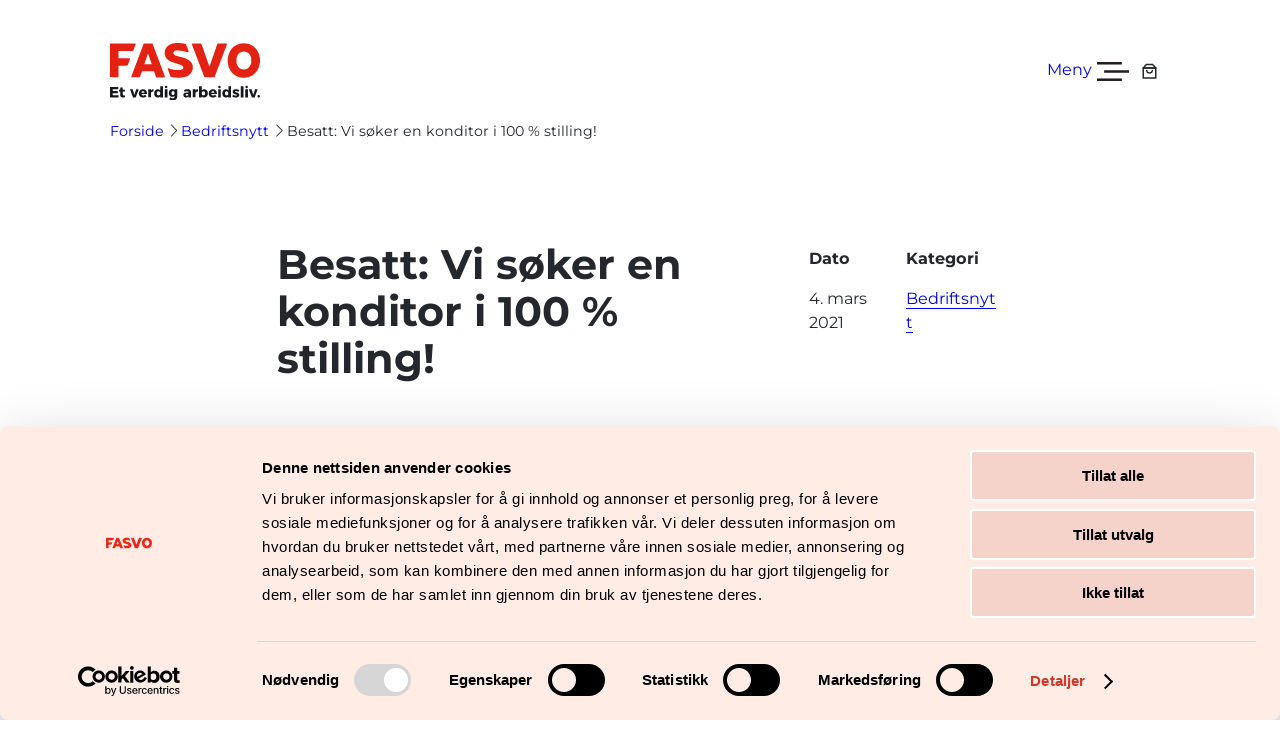

--- FILE ---
content_type: text/css
request_url: https://fasvo.no/wp-content/themes/fasvo-gutenberg/style.css?ver=1.0
body_size: 5379
content:
@charset "UTF-8";
/*
Theme Name: Fasvo Gutenberg
Author: The Pitch AS 
Author URI: https://thepitch.no
Description: Dette er WP tema for Fasvo
Version: 1.0
Text Domain: fasvo
Template: twentytwentyfour
*/
.no-section-padding {
  margin-block-start: 0 !important;
  margin-block-end: 0 !important;
  gap: 0 !important;
}

@media (max-width: 768px) {
  .left-padding-mobile {
    padding-left: 1.2rem !important;
  }
}
.border {
  border: 1px solid;
}

.align-right {
  float: right !important;
  display: flex !important;
  justify-content: flex-end !important;
}

.align-center {
  text-align: center !important;
}

:where(.wp-site-blocks) > * {
  margin-block-start: 0;
  margin-block-end: 0;
}

.is-layout-constrained > * {
  margin-block-start: 0;
  margin-block-end: 0;
}

a:focus {
  outline: 0px !important;
  outline: none !important;
}

:where(.wp-site-blocks *:focus) {
  outline-width: 0 !important;
  outline: none !important;
}

:where(.wp-block-columns) {
  margin-bottom: 0;
}

@media (max-width: 768px) {
  .hide-mobile {
    display: none !important;
    visibility: hidden !important;
  }
}
@media (min-width: 769px) and (max-width: 1280px) {
  .hide-medium {
    display: none !important;
    visibility: hidden !important;
  }
}
@media (min-width: 1281px) {
  .hide-large {
    display: none !important;
    visibility: hidden !important;
  }
}
a {
  text-decoration: none !important;
}

@media (max-width: 768px) {
  .site-logo img {
    width: 110px !important;
    height: auto;
    text-align: center;
  }
}
@media (min-width: 769px) {
  .site-logo img {
    width: 150px;
    height: auto;
    text-align: center;
  }
}
@media (min-width: 2250px) {
  .site-logo img {
    width: 170px;
    height: auto;
    text-align: center;
  }
}
@media (max-width: 768px) {
  .image-cover-mobile {
    min-height: 300px !important;
  }
}
@media (max-width: 768px) {
  .col-footer {
    order: 1 !important;
  }
  .col-footer a {
    font-size: 1.5rem !important;
  }
}
.border-radius {
  border-radius: 15px !important;
}

.border-radius-img img {
  border-radius: 15px !important;
}

.border-radius-img-top img {
  border-radius: 15px 15px 0px 0px !important;
}

.hero-background-heart {
  background-image: url("assets/images/hero-background-heart.svg");
  background-size: contain;
  background-position: left;
  background-repeat: no-repeat;
}

/* Dette er stilen for knappen */
.wp-block-button {
  position: relative;
  display: inline-block;
  overflow: hidden;
}

/* Dette er stilen for bildet inni knappen */
.wp-block-button img {
  position: relative;
  transition: transform 0.3s ease;
}

/* Dette skjer når du hover over knappen */
.wp-block-button:hover img {
  transform: translateX(5px); /* Flytter pilen 10px til høyre */
}

.wp-block-button {
  transition: 0.15s;
  border-radius: 10px;
}
.wp-block-button svg {
  height: 1.25rem;
  width: 1.25rem;
  padding-left: 10px;
}
.wp-block-button img {
  height: 1.25rem;
  width: 1.25rem;
  padding-left: 10px;
}
.wp-block-button p {
  text-align: center !important;
}
.wp-block-button a {
  border-radius: 0px;
  transition: 0.15s;
  text-align: center;
  align-items: center;
  gap: 0.375rem;
  display: flex;
  transition: 0.3s ease;
}
.wp-block-button a:hover {
  border-radius: 50px;
}
.wp-block-button a.has-medium-yellow-background-color:hover {
  background-color: #FFE674 !important;
}
.wp-block-button a.has-green-background-color:hover {
  background-color: #1f554f !important;
}
.wp-block-button a.has-black-background-color:hover {
  background-color: #191A1C !important;
}
.wp-block-button a.has-fasvo-red-background-color:hover {
  background-color: #c51f13 !important;
}

.wp-block-button a.has-black-background-color {
  position: relative; /* Gjør det mulig å bruke ::after med absolutt posisjonering om nødvendig */
  transition: 0.15s; /* Overgang for knappen generelt (valgfritt) */
}

.wp-block-button a.has-black-background-color::after {
  content: "";
  display: inline-block;
  width: 18px;
  height: 15px;
  vertical-align: middle;
  margin-left: 10px; /* Startavstand mellom tekst og pil */
  background-image: url("assets/images/arrow-right-white.svg");
  background-size: contain;
  background-repeat: no-repeat;
  transition: margin-left 0.15s; /* Jevn overgang for pilen */
}

.wp-block-button a.has-black-background-color:hover::after {
  margin-left: 15px; /* Flytt pilen litt mot høyre på hover */
}

.wp-block-button__width-25 {
  display: flex !important; /* Gjør knappen til en flex-beholder */
  justify-content: center !important; /* Sentrerer innholdet horisontalt */
  align-items: center !important; /* Sentrerer innholdet vertikalt */
  text-align: center !important; /* Sikkerhetsnett for tekst */
  height: 100% !important; /* Sørger for at knappen fyller høyden */
}

.wp-block-button__width-25 a {
  text-align: center !important; /* Sikrer at teksten i lenken er midtstilt */
  display: inline-block !important; /* Hindrer unødvendige stilkonflikter */
}

.border {
  border: 1px solid;
}

main a {
  border-bottom: 1px solid;
}
main a:hover {
  border-bottom: 1px solid transparent;
}

.wc-block-components-product-image a {
  border-bottom: 0;
}
.wc-block-components-product-image a:hover {
  border-bottom: 0;
}

.wp-block-button a {
  border-bottom: none; /* Fjerner border-bottom */
}

.wp-block-button a:hover {
  border-bottom: none; /* Sørger for at det ikke vises noe border ved hover */
}

.align-center {
  display: flex !important;
  justify-content: center !important;
  align-items: center !important;
  text-align: center !important;
}

.to-the-top img {
  display: inline-block;
  transition: transform 0.3s ease-in-out;
}

.to-the-top img:hover {
  animation: bounce 0.6s ease infinite;
}

@keyframes bounce {
  0%, 20%, 50%, 80%, 100% {
    transform: translateY(0);
  }
  40% {
    transform: translateY(-10px);
  }
  60% {
    transform: translateY(-5px);
  }
}
/* Anvend effekten på alle .SMN_effect-47 a */
.SMN_effect-47 a {
  display: inline-block;
  vertical-align: middle;
  -webkit-transform: perspective(1px) translateZ(0);
  transform: perspective(1px) translateZ(0);
  box-shadow: 0 0 1px rgba(0, 0, 0, 0);
  position: relative;
  -webkit-transition-property: color;
  transition-property: color;
  -webkit-transition-duration: 0.5s;
  transition-duration: 0.5s;
  padding-bottom: 0;
  margin-bottom: 0;
}

.SMN_effect-47 a:before {
  content: "";
  position: absolute;
  z-index: -1;
  height: 1px;
  left: 0;
  right: 0;
  bottom: 0;
  background: white; /* Effektfargen er nå hvit */
  -webkit-transform: scaleX(0);
  transform: scaleX(0);
  -webkit-transform-origin: 0 50%;
  transform-origin: 0 50%;
  -webkit-transition-property: transform;
  transition-property: transform;
  -webkit-transition-duration: 0.5s;
  transition-duration: 0.5s;
  -webkit-transition-timing-function: ease-out;
  transition-timing-function: ease-out;
}

.SMN_effect-47 a:hover:before,
.SMN_effect-47 a:focus:before,
.SMN_effect-47 a:active:before {
  -webkit-transform: scaleX(1);
  transform: scaleX(1);
  -webkit-transition-timing-function: cubic-bezier(0.52, 1.64, 0.37, 0.66);
  transition-timing-function: cubic-bezier(0.52, 1.64, 0.37, 0.66);
}

.footer-links a {
  border-bottom: 1px solid #fde594;
}
.footer-links a:hover {
  border-bottom: 1px solid transparent;
}

/* Endrer rekkefølgen på mobil */
@media (max-width: 768px) {
  .element-1 {
    order: 2; /* Flytter dette elementet NED */
  }
  .element-2 {
    order: 1; /* Flytter dette elementet OPP */
  }
}
.full-height-image {
  height: 100% !important; /* Sørger for at bildet fyller hele høyden */
  width: 100% !important; /* Sørger for at bildet fyller hele bredden uten å gå utover */
  object-fit: cover !important; /* Sørger for at bildet dekker hele høyden selv om bildeforholdet er forskjellig */
  max-width: 100% !important; /* Hindrer at bildet blir større enn tilgjengelig bredde */
  display: block; /* Sørger for at bildet oppfører seg som et blokkelement, og ikke forårsaker uønsket margin/padding */
  overflow: hidden; /* Hindrer at noe av bildet går utenfor containeren */
}

.full-height-background {
  height: 100% !important; /* Sørger for at kolonnen tar hele høyden */
  display: flex !important; /* Bruk flexbox for å justere innholdet */
  flex-direction: column !important; /* Organiser innholdet vertikalt */
  justify-content: center !important; /* Sentraliserer innholdet vertikalt */
  align-items: center !important; /* Sentraliserer innholdet horisontalt (valgfritt) */
  margin: 0 !important;
  padding: 0 !important;
}

.center-aligned {
  display: inline-flex;
  align-items: center;
}
.center-aligned a {
  border-bottom: none !important;
  padding: 0 !important;
  margin: 0 !important;
  text-decoration: none !important;
}

.center-aligned img {
  margin-left: 10px; /* Avstand mellom bildet og teksten */
  width: 50px; /* Juster bredden på bildet */
  height: auto; /* Beholder proporsjonene */
  vertical-align: middle; /* Sørger for at bildet er på linje med teksten */
}

/* Wrapper for SVG (hvis nødvendig) */
.svg-container {
  display: inline-block;
  position: relative;
}
.svg-container a {
  text-decoration: none;
  border-bottom: none;
}

/* Animasjon for å få SVG-en til å bounce nedover */
.svg-container img {
  display: block;
  transition: transform 0.3s ease;
}

/* Trigger animasjon på hover */
.svg-container:hover img {
  animation: bounce 0.5s ease-in-out;
}

/* Keyframes for bounce effekten */
@keyframes bounce {
  0% {
    transform: translateY(0); /* Startposisjon */
  }
  50% {
    transform: translateY(10px); /* Bevegelse nedover */
  }
  100% {
    transform: translateY(0); /* Tilbake til startposisjon */
  }
}
.content-title-space h1, .content-title-space h2, .content-title-space h3, .content-title-space h4, .content-title-space h5 {
  margin-top: 2rem !important;
  margin-bottom: 0rem !important;
}
.content-title-space p {
  margin-top: 0.5rem !important;
}
.content-title-space a {
  border-bottom: 1px solid;
}
.content-title-space a:hover {
  border-bottom: 1px solid transparent;
}
.content-title-space img {
  padding: 1rem 0rem;
}

.wp-block-post-title {
  margin-block-end: 0;
  margin-block-start: 0.7rem;
  padding: 0 !important;
}
.wp-block-post-title a {
  border-bottom: none !important;
  margin: 0 !important;
}
.wp-block-post-title a:hover {
  color: #da2b1f;
  text-decoration: underline !important;
}

.post-special .wp-block-post-excerpt a {
  color: transparent;
}
.post-special .wp-block-post-excerpt .wp-block-post-excerpt__excerpt {
  display: none !important;
}

.wp-block-post-featured-image {
  position: relative;
  overflow: hidden;
  border-radius: 0;
  transition: transform 0.3s ease; /* Legg til en overgangseffekt på transformasjonen */
}

.wp-block-post-featured-image:hover {
  transform: scale(1.02); /* Endre skalaen for å oppnå en "bounce" effekt ved hover */
}

.wp-block-post-featured-image img {
  border-radius: 0;
  display: block;
  width: 100%;
}

.wp-block-post-excerpt__more-link {
  padding-top: 15px;
  position: relative;
  display: inline-block;
  padding-left: 0 !important;
  margin-left: 0 !important;
}
.wp-block-post-excerpt__more-link::before {
  content: "";
  position: absolute;
  display: inline-block;
  width: 20px; /* Just an example, adjust the size as needed */
  height: 20px; /* Just an example, adjust the size as needed */
  background: url("assets/images/arrow-right.svg") center center no-repeat;
  background-size: contain; /* or cover, depending on your preference */
  transition: transform 0.2s ease; /* Transition only the transform property */
}
.wp-block-post-excerpt__more-link:hover::before {
  transform: translateX(3px); /* Adjust the movement as needed */
}
.wp-block-post-excerpt__more-link a {
  text-decoration: none;
  color: #24272c !important;
}

.rudr-taxonomy-filter--buttons {
  padding-bottom: 0.2rem;
}
.rudr-taxonomy-filter--buttons .wp-element-button {
  padding: 0.6rem 1.6rem !important;
  font-size: 1rem;
  margin: 0;
}

@media (max-width: 768px) {
  .rudr-taxonomy-filter--buttons {
    padding-bottom: 0.2rem;
    gap: 0.5rem;
  }
  .rudr-taxonomy-filter--buttons .wp-element-button {
    padding: 0.5rem 1.3rem !important;
    font-size: 0.8rem;
    margin: 0;
  }
}
/************************/
/* Desktop Mega menu OPEN 
/************************/
.mega-menu-open .gw-mm-item.has-children button.active::after {
  content: url('data:image/svg+xml,<%3Fxml version="1.0" encoding="UTF-8"%3F><svg id="Layer_1" data-name="Layer 1" xmlns="http://www.w3.org/2000/svg" version="1.1" viewBox="0 0 118.2 66.6"><defs><style> .cls-1 { fill: %23231f20; stroke-width: 0px; } </style></defs><rect class="cls-1" x="16.4" y="29.2" width="85.4" height="8.2" transform="translate(-6.2 51.5) rotate(-45)"/><rect class="cls-1" x="16.4" y="29.2" width="85.4" height="8.2" transform="translate(40.8 -32) rotate(45)"/></svg>');
}
.mega-menu-open .wp-block-boldblocks-breadcrumb-block {
  visibility: hidden;
}

/************************/
/* DESKTOP Menu + MEGA MENU
/************************/
.desktop-menu .wp-block-column {
  border-radius: 0 !important;
}
.desktop-menu .gw-mm-item__dropdown {
  background: #f4f7ee;
}
@media (max-width: 768px) {
  .desktop-menu .gw-mm-item__dropdown {
    padding: 0;
  }
}
@media (min-width: 769px) {
  .desktop-menu .gw-mm-item__dropdown {
    margin-top: 2rem !important;
  }
}
.desktop-menu .gw-mm-item__dropdown-wrapper {
  background: transparent;
  display: block;
  visibility: hidden;
  transform: translateY(10px);
  opacity: 0;
  transition: opacity 0s ease, visibility 0s ease, transform 0s ease;
  height: auto !important;
}
.desktop-menu .gw-mm-item__dropdown-wrapper .menu-byra a {
  text-decoration: none;
}
.desktop-menu .gw-mm-item__dropdown-wrapper .menu-byra a:hover {
  text-decoration: underline;
}
.desktop-menu .gw-mm-item__dropdown-wrapper .subheader a {
  color: black;
  text-decoration: none;
}
.desktop-menu .gw-mm-item__dropdown-wrapper .subheader a:hover {
  text-decoration: underline;
}
.desktop-menu .gw-mm-item__dropdown-wrapper.active {
  visibility: visible;
  opacity: 1;
  transform: translateY(0);
}
.desktop-menu .gw-mm-item__dropdown-wrapper:not(.active) {
  visibility: hidden; /* Hide the menu when not active */
  opacity: 0;
  transform: translateY(0px); /* Slide up effect */
}
.desktop-menu .gw-mm-item__link a {
  padding-right: 10px;
  font-size: 1rem;
  text-decoration: none;
}
.desktop-menu .gw-mm-item__link button {
  /* Remove default dashicon **/
}
.desktop-menu .gw-mm-item__link button:after {
  content: url('data:image/svg+xml,<%3Fxml version="1.0" encoding="UTF-8"%3F><svg id="Layer_1" data-name="Layer 1" xmlns="http://www.w3.org/2000/svg" version="1.1" viewBox="0 0 118.2 66.6"><defs><style> .cls-1 { fill: %23231f20; stroke-width: 0px; } </style></defs><rect class="cls-1" width="92" height="8.9"/><rect class="cls-1" x="26.3" y="28.9" width="92" height="8.9"/><rect class="cls-1" y="57.7" width="92" height="8.9"/></svg>');
  display: inline-block;
  transition: all 0.15s linear;
  line-height: 0;
  width: 2rem;
  height: 2rem;
  vertical-align: text-top;
  padding-top: 0.9rem;
}
.desktop-menu .gw-mm-item__link button span {
  display: none;
}

@media (max-width: 768px) {
  .gw-mm-item__dropdown-wrapper {
    margin-top: 1.5rem !important;
  }
  .desktop-menu .gw-mm-item__dropdown {
    padding-top: 0 !important;
  }
}
.wp-block-navigation:not(.has-background) .wp-block-navigation__submenu-container {
  border: none;
  min-width: 300px !important;
  padding-top: 1rem;
  padding-bottom: 1rem;
  left: 0 !important;
  right: 0 !important;
}
.wp-block-navigation:not(.has-background) .wp-block-navigation__submenu-container a {
  font-size: 0.9rem !important;
}

/* Anvend effekten på alle .SMN_effect-46 a, bortsett fra de inne i .no-effect og .wp-block-button */
.SMN_effect-46 a:not(.no-effect):not(.wp-block-button a) {
  display: inline-block;
  vertical-align: middle;
  -webkit-transform: perspective(1px) translateZ(0);
  transform: perspective(1px) translateZ(0);
  box-shadow: 0 0 1px rgba(0, 0, 0, 0);
  position: relative;
  -webkit-transition-property: color;
  transition-property: color;
  -webkit-transition-duration: 0.5s;
  transition-duration: 0.5s;
  padding-bottom: 0;
  margin-bottom: 0;
}

.SMN_effect-46 a:not(.no-effect):not(.wp-block-button a):before {
  content: "";
  position: absolute;
  z-index: -1;
  height: 1px;
  left: 0;
  right: 0;
  bottom: 0;
  background: #286961;
  -webkit-transform: scaleX(0);
  transform: scaleX(0);
  -webkit-transform-origin: 0 50%;
  transform-origin: 0 50%;
  -webkit-transition-property: transform;
  transition-property: transform;
  -webkit-transition-duration: 0.5s;
  transition-duration: 0.5s;
  -webkit-transition-timing-function: ease-out;
  transition-timing-function: ease-out;
}

.SMN_effect-46 a:not(.no-effect):not(.wp-block-button a):hover:before,
.SMN_effect-46 a:not(.no-effect):not(.wp-block-button a):focus:before,
.SMN_effect-46 a:not(.no-effect):not(.wp-block-button a):active:before {
  -webkit-transform: scaleX(1);
  transform: scaleX(1);
  -webkit-transition-timing-function: cubic-bezier(0.52, 1.64, 0.37, 0.66);
  transition-timing-function: cubic-bezier(0.52, 1.64, 0.37, 0.66);
}

.hero-btn {
  perspective: 500px; /* Gir dybdeeffekt */
}

.hero-btn {
  perspective: 500px;
}
.hero-btn img {
  transition: transform 0.3s ease-in-out;
  transform: translateZ(0);
}
.hero-btn:hover a {
  text-decoration: underline !important;
}
.hero-btn:hover img {
  transform: translateX(10px);
}

/****************
  WOOCOMMERCE
*****************/
.woocommerce-loop-category__title mark.count {
  display: none;
}

/****************
Product categories
*****************/
.woo-custom-categories .products.columns-0 {
  width: fit-content;
}
@media (max-width: 768px) {
  .woo-custom-categories .product-category {
    float: left;
    clear: both;
  }
}
.woo-custom-categories .product-category {
  display: inline-block;
  clear: none !important;
  width: auto !important;
  margin-right: 30px !important;
  margin-bottom: 0 !important;
  /*       .woocommerce-loop-category__title {
          background: $medium-green;
          text-align: center!important;
          border-radius: 50px!important;
          font-weight: 500!important;
          display: inline-block!important;
          padding: .8rem 1.2rem!important;
          border-bottom: 0!important;
          font-size: .9rem!important;

          &:hover {
            opacity: 80%;
          }
        } */
}
.woo-custom-categories .product-category img {
  display: none !important;
}
.woo-custom-categories .product-category a {
  border-bottom: 1px solid #24272c !important;
}
.woo-custom-categories .product-category a:hover {
  text-decoration: underline !important;
}
.woo-custom-categories .product-category .woocommerce-loop-category__title {
  font-weight: 500 !important;
}

/*****End product categories******/
.woocommerce-products-header__title.page-title,
.woocommerce-ordering,
.product_meta,
.woocommerce-result-count {
  display: none;
}

.woocommerce-product-gallery__image img {
  border: 2px solid #fefefe;
}

.wc-block-components-button:not(.is-link) {
  background: #286961;
  color: #fefefe;
}

button.button.alt.disabled {
  background-color: #24272c;
}
button.button.alt.disabled:hover {
  background-color: #24272c;
}

.add_to_cart_button:hover {
  background: #286961 !important;
  color: #fefefe !important;
  border: 2px solid #286961 !important;
}

.wc-block-components-button:not(.is-link):hover {
  background: #286961 !important;
  color: #fefefe !important;
  border: 0;
  opacity: 85%;
}

.single_add_to_cart_button.button {
  background: #286961 !important;
  color: #fefefe;
}
.single_add_to_cart_button.button:hover {
  background: #286961 !important;
  color: #fefefe !important;
  border: 0;
  opacity: 85%;
}

.custom-text-field input {
  width: 100%;
}

.fpf-fields .fpf-field {
  margin-bottom: 25px;
}
.fpf-fields fieldset {
  border: 0;
}
.fpf-fields label {
  font-size: 1.05rem;
  font-weight: 700;
  display: inline-block !important;
  margin-right: 1rem;
}
.fpf-fields legend {
  font-size: 1.05rem;
  font-weight: 600;
}

.fpf-file-draggable {
  background: #b7cd94;
  border: none;
}
.fpf-file-draggable:hover {
  opacity: 80%;
}

.is-large .wc-block-checkout__shipping-fields .wc-block-components-address-form .wc-block-components-text-input {
  flex: 1 0 40% !important;
}

#fpf_totals {
  background: #f4f7ee;
  padding: 20px;
  margin-bottom: 20px;
}
#fpf_totals fpf-field.fpf-radio label {
  display: inline-block;
}

input[type=text] {
  height: auto !important;
}

.fpf-radio label {
  font-size: 1rem;
  font-weight: bold;
  line-height: 1.1;
  display: grid !important;
  grid-template-columns: 1em auto;
  gap: 0.5em;
  align-items: center;
  margin-bottom: 0 !important;
}

.fpf-radio label + .fpf-radio label {
  margin-top: 1em;
}

.fpf-radio label:focus-within {
  color: var(--form-control-color);
}

.fpf-field input[type=radio] {
  -webkit-appearance: none;
  appearance: none;
  background-color: var(--form-background);
  margin: 0;
  margin-bottom: 0;
  font: inherit;
  color: currentColor;
  width: 1.15em;
  height: 1.15em;
  border: 0.15em solid currentColor;
  border-radius: 50%;
  transform: translateY(-0.075em);
  display: grid;
  place-content: center;
  margin-bottom: 0;
}
.fpf-field input[type=radio]::before {
  content: "";
  width: 0.65em;
  height: 0.65em;
  border-radius: 50%;
  transform: scale(0);
  transition: 120ms transform ease-in-out;
  box-shadow: inset 1em 1em var(--form-control-color);
  background-color: CanvasText;
}
.fpf-field input[type=radio]:checked::before {
  transform: scale(1);
}
.fpf-field input[type=radio]:focus {
  outline-offset: max(2px, 0.15em);
}
.fpf-field select {
  padding: 10px;
}

.wc-block-checkout__shipping-method-option.wc-block-checkout__shipping-method-option {
  background: #fefefe;
}
.wc-block-checkout__shipping-method-option.wc-block-checkout__shipping-method-option:hover {
  background-color: hsla(0, 0%, 7%, 0.02);
}

.wc-block-checkout__shipping-method-option.wc-block-checkout__shipping-method-option--selected {
  outline: 2px solid hsla(100, 0%, 7%, 0.8) !important;
}
.wc-block-checkout__shipping-method-option.wc-block-checkout__shipping-method-option--selected:hover {
  background-color: hsla(0, 0%, 7%, 0.02);
}

/** PLUGIN: Advanced Shipping Packages */
.wp-block-woocommerce-checkout .wc-block-components-shipping-rates-control__package {
  background: hsla(100, 0%, 7%, 0.01);
  padding: 40px 20px;
  outline: 1px solid hsla(100, 0%, 7%, 0.2);
}

.wc-block-components-shipping-rates-control__package-title {
  font-weight: 700;
}

ul.wc-block-components-shipping-rates-control__package-items {
  margin-left: 1.25rem !important;
}
ul.wc-block-components-shipping-rates-control__package-items li.wc-block-components-shipping-rates-control__package-item {
  display: block !important;
  font-size: 1rem !important;
}
ul.wc-block-components-shipping-rates-control__package-items li::before {
  content: "- ";
}
ul.wc-block-components-shipping-rates-control__package-items .wc-block-components-shipping-rates-control__package-item:not(:last-child)::after {
  content: " " !important;
}

/** END PLUGIN: Advanced Shipping Packages */


--- FILE ---
content_type: image/svg+xml
request_url: https://fasvo.no/wp-content/themes/fasvo-gutenberg/assets/images/arrow-right-white.svg
body_size: -58
content:
<svg xmlns="http://www.w3.org/2000/svg" width="20.73" height="17.275" viewBox="0 0 20.73 17.275">
  <g id="arrow-left" transform="translate(44.73 53.275) rotate(180)">
    <path id="Path_92" data-name="Path 92" d="M32.637,53.275l1.218-1.218L27.308,45.5H44.73V43.774H27.308l6.547-6.556L32.637,36,24,44.637Z" fill="#fff"/>
  </g>
</svg>


--- FILE ---
content_type: image/svg+xml
request_url: https://fasvo.no/wp-content/uploads/2025/01/miljofyrtarn-logo.svg
body_size: 1647
content:
<?xml version="1.0" encoding="utf-8"?>
<!-- Generator: Adobe Illustrator 27.2.0, SVG Export Plug-In . SVG Version: 6.00 Build 0)  -->
<svg version="1.1" id="Layer_1" xmlns="http://www.w3.org/2000/svg" xmlns:xlink="http://www.w3.org/1999/xlink" x="0px" y="0px"
	 viewBox="0 0 133.2 113.4" style="enable-background:new 0 0 133.2 113.4;" xml:space="preserve">
<style type="text/css">
	.st0{fill:#FFFFFF;}
</style>
<path class="st0" d="M7.1,32.4h2.3L9.8,44l2.9,0.2L7.1,72.9V32.4z M14.3,83.4c-3.6,0-6.5-2.6-7.1-6l0,0l6.6-34.1l-3.1-0.2l-0.3-11.7
	H7.1v-1.8l13.4-15.7L38,31.4L13.2,32l1.8,9.6h13.6l3.3,1.8l-2.2,0.2l6.9,39.8C36.6,83.4,14.3,83.4,14.3,83.4z M37.6,83.4l-6.8-38.9
	l2.4-0.2v-0.1l58,32C83.5,69.7,78.6,59.9,78.6,49c0-6.9,2-13.3,5.3-18.7l-44.5,1.1l-19-18.9L7.1,28V17.3c0-4,3.2-7.2,7.2-7.2h104.6
	c3.3,0,6.1,2.3,6.9,5.3c-3.8-1.3-7.7-2-11.8-2c-12.7,0-23.9,6.7-30.2,16.8h0.6l0,0c0.2,0,0.4,0,0.6,0c-3.5,5.4-5.5,11.8-5.5,18.7
	c0,12.4,6.6,23.4,16.5,29.4l0,0l-4.7-2.2c4,3.4,8.8,5.9,14,7.2L37.6,83.4L37.6,83.4z M115.6,80.9l-3.3-2.2L99.8,77l11.3,0.2
	c-3.2-2.3-8-6.3-8-6.3L91,68.1l10.7,1.1l-5.4-5.8l-12.7-7.5l11.2,4.9C84.2,44,87.9,35.3,87.9,35.3c-0.7,9.7,3.5,15.4,3.5,15.4
	L96.9,40c-2.3,7.2-4.6,12.1-4.6,12.1c1.1,4.1,4.8,8.9,4.8,8.9l7.4-11.4L98.2,63c3.1,4.7,7.6,8,7.6,8l5.7-12.1l-4.3,13.7l9.7,7.8
	L115.6,80.9z M126.1,76.2c0,3.1-2,5.8-4.8,6.8c0.6-7.2,2.9-52.7-36.2-52.8c6.2-9.5,16.9-15.8,29-15.8c4.1,0,8,0.7,11.8,2.1l0.2,0.1
	c0,0.2,0,0.5,0,0.7C126.1,17.3,126.1,76.2,126.1,76.2z"/>
<g>
	<g>
		<g>
			<g>
				<path class="st0" d="M119.9,90.2c0-1.8,1.5-3.2,3.2-3.2c1.8,0,3.2,1.5,3.2,3.2c0,1.8-1.4,3.2-3.2,3.2
					C121.4,93.5,119.9,92,119.9,90.2z M123.1,87.4c-1.5,0-2.7,1.2-2.7,2.8c0,1.6,1.2,2.8,2.7,2.8c1.6,0,2.7-1.2,2.7-2.8
					C125.9,88.7,124.7,87.4,123.1,87.4z M122.4,92.2H122v-4h1.4c0.7,0,1.2,0.3,1.2,1.1c0,0.6-0.3,1-0.9,1.1l1.1,1.8h-0.5l-1-1.8
					h-0.8L122.4,92.2L122.4,92.2z M122.4,90.1h0.9c0.5,0,0.9-0.1,0.9-0.7c0-0.5-0.4-0.7-0.9-0.7h-0.9V90.1z"/>
			</g>
		</g>
	</g>
	<g>
		<g>
			<path class="st0" d="M10.1,104.1H7V88.9h3.5l4.5,9.2l4.6-9.2h3.5v15.2H20v-9.5l-5,10l-5-10v9.5H10.1z"/>
			<path class="st0" d="M29.3,90.6c0,0.9-0.7,1.6-1.6,1.6s-1.6-0.7-1.6-1.6s0.7-1.6,1.6-1.6C28.6,88.9,29.3,89.6,29.3,90.6z
				 M29.1,104.1h-2.9V93.6h2.9V104.1z"/>
			<path class="st0" d="M32,104.1V88.9h2.9v15.2H32z"/>
			<path class="st0" d="M40.7,104.5c0,1.6-0.3,2.7-1,3.4c-0.7,0.8-1.8,1.1-3.1,1.1c-0.2,0-0.5,0-0.8,0v-2.6h0.4c1,0,1.6-0.7,1.6-1.8
				v-11h2.9C40.7,93.6,40.7,104.5,40.7,104.5z M40.8,90.6c0,0.9-0.7,1.6-1.6,1.6c-0.9,0-1.6-0.7-1.6-1.6s0.7-1.6,1.6-1.6
				C40.2,88.9,40.8,89.6,40.8,90.6z"/>
			<path class="st0" d="M43.6,104.4l-0.7-0.8l1.2-1.2c-0.8-1.1-1.2-2.1-1.2-3.6c0-3.3,2.4-5.7,5.7-5.7c1.5,0,2.6,0.4,3.8,1.3
				l1.3-1.2l0.7,0.8l-1.2,1.2c0.9,1.2,1.3,2.3,1.3,3.7c0,3.2-2.5,5.6-5.8,5.6c-1.4,0-2.7-0.4-3.8-1.3L43.6,104.4z M50.4,96.3
				c-0.6-0.4-1.1-0.5-1.8-0.5c-1.8,0-2.9,1.2-2.9,3.1c0,0.6,0.1,1,0.4,1.6L50.4,96.3z M46.8,101.3c0.6,0.4,1.2,0.6,1.8,0.6
				c1.7,0,2.9-1.3,2.9-3.1c0-0.7-0.1-1.2-0.5-1.8L46.8,101.3z"/>
			<path class="st0" d="M59.7,104.1h-2.9V96h-1.2v-2.4h1.2V93c0-2.8,1.4-4.2,4.3-4.1v2.7c-1,0.1-1.4,0.5-1.4,1.4v0.6H61V96h-1.4v8.1
				H59.7z"/>
			<path class="st0" d="M69.7,93.6h3.1l-6,15.4h-3.1l2-5.1L62,93.6h3.1l2.1,6.3L69.7,93.6z"/>
			<path class="st0" d="M77.1,93.6v1.6c0.3-0.8,0.5-1.1,0.9-1.4c0.5-0.3,1.1-0.5,1.7-0.5c0.1,0,0.2,0,0.3,0v3c-0.2,0-0.5,0-0.6,0
				c-0.8,0-1.5,0.4-1.9,1c-0.3,0.5-0.4,0.9-0.4,1.9v5.1h-2.9V93.6H77.1z"/>
			<path class="st0" d="M85.2,101c0,0.5,0.2,0.6,0.8,0.7h0.5v2.4h-2.3c-1.4,0-1.9-0.6-1.9-2V96h-1.2v-2.4h1.2v-2.8h2.9v2.8h1.3V96
				h-1.3V101z"/>
			<path class="st0" d="M96.7,93.6h2.9v10.6h-2.9v-1.5c-1,1.3-2.1,1.8-3.7,1.8c-3,0-5.1-2.3-5.1-5.5c0-3.3,2.2-5.8,5.3-5.8
				c1.4,0,2.4,0.5,3.4,1.7L96.7,93.6L96.7,93.6z M91.1,98.9c0,1.8,1.2,3.2,2.8,3.2c1.6,0,2.9-1.5,2.9-3.3c0-1.9-1.2-3.2-2.9-3.2
				S91.1,97,91.1,98.9z M96.1,90.3c0,1.1-0.9,2-2.1,2s-2.1-0.9-2.1-2.1s0.9-2.1,2.1-2.1C95.2,88.2,96.1,89.1,96.1,90.3z M92.9,90.3
				c0,0.6,0.5,1,1,1s1-0.5,1-1c0-0.6-0.5-1-1-1S92.9,89.7,92.9,90.3z"/>
			<path class="st0" d="M105.4,93.6v1.6c0.3-0.8,0.5-1.1,0.9-1.4c0.5-0.3,1.1-0.5,1.7-0.5c0.1,0,0.2,0,0.3,0v3c-0.2,0-0.5,0-0.6,0
				c-0.8,0-1.5,0.4-1.9,1c-0.3,0.5-0.4,0.9-0.4,1.9v5.1h-2.9V93.6H105.4z"/>
			<path class="st0" d="M112.8,93.6v1.3c0.8-1.2,1.6-1.7,2.9-1.7c1,0,2,0.4,2.6,1c0.7,0.7,0.9,1.5,0.9,3.3v6.7h-2.9v-6.6
				c0-0.6-0.1-0.9-0.3-1.2c-0.3-0.4-0.8-0.7-1.4-0.7c-1.1,0-1.9,0.8-1.9,2.1v6.4h-2.9V93.6H112.8z"/>
		</g>
	</g>
</g>
</svg>


--- FILE ---
content_type: image/svg+xml
request_url: https://fasvo.no/wp-content/uploads/2025/01/fasvo-logo.svg
body_size: 1420
content:
<svg version="1.1" id="Layer_1" xmlns="http://www.w3.org/2000/svg" x="0" y="0" viewBox="0 0 170.2 64.2" xml:space="preserve"><style>.st0{fill:#e32213}.st1{fill:#15191d}</style><path class="st0" d="M8.8 38.4H.7c-.4-.1-.7-.4-.7-.8V1.3C0 .9.3.6.7.6h27.7c.2 0 .5.1.6.3s.2.5.1.7l-2.7 6.9c-.1.3-.4.5-.7.5H9.6v8.1h12.2c.3 0 .6.1.7.4.2.2.2.6.1.8l-2.5 6.4c-.1.4-.5.6-.8.6H9.5l.1 12.4c0 .2-.1.4-.2.5-.2.1-.4.2-.6.2zM62.2 37.1l-13.8-36c-.1-.3-.5-.6-.8-.6h-8.7c-.4 0-.7.2-.8.6l-13.8 36c-.3.3-.3.6-.1.9.2.2.4.4.7.4h8.3c.4 0 .7-.2.9-.6l2.1-6.1H50l2.1 6.2c.1.4.5.6.9.6h8.3c.3 0 .6-.1.7-.4.3-.4.3-.7.2-1zM38.9 23.9l4.2-12.1 4.3 12-8.5.1zM77.7 38.8c-2.9 0-5.8-.3-8.4-.7-.3 0-.6-.3-.7-.6l-3-8.2c-.1-.3 0-.8.2-1 .3-.2.6-.3.9-.1 4 2 13.9 3.1 15.9.8.2-.3.6-.7.6-1.3.1-.8-.4-1.7-1.2-2.3-.7-.5-1.4-.8-2.1-1-3.6-1.1-6.6-2.1-9-2.9-2.6-.9-5.5-2.2-7.3-4.9C61 12.5 61.6 7 65 3.8 68.3.7 73 0 76.5 0s6.3.3 9.2 1c.3.1.5.3.6.6.2.5.6 1.6 1.1 2.8C88 6 88.8 8 89.2 9.1c.1.3 0 .7-.2.9-.2.3-.6.4-.9.3l-1-.2c-4-1-7.7-1.9-11.8-1.7-1.9.1-3.2 1-3.3 2.3-.2 1.2.8 2.8 2.9 3.5 1.5.5 3 .9 4.5 1.2 1.4.3 2.8.7 4.2 1.1 2.6.8 8.7 3.1 10.1 8.2 1.2 4.5-1 9.7-5.3 12-2.9 1.6-6.8 2.1-10.7 2.1zM118 38.3h-10.3c-.4 0-.7-.2-.8-.6L93 1.8c-.1-.3-.1-.6.1-.8.2-.2.4-.4.7-.4h9.1c.4 0 .7.2.9.6l9 25.3 9-25.3c.1-.4.5-.6.9-.6h9.1c.3 0 .6.1.7.4.2.2.2.6.1.8l-13.8 36c-.1.3-.5.5-.8.5zm-5.1-11.7zM151.8.3c-12 0-18.3 9.7-18.3 19.2 0 11.3 7.7 19.4 18.3 19.4 10.7 0 18.4-8.2 18.4-19.4 0-9.6-6.4-19.2-18.4-19.2zm0 29.3c-5.1 0-8.4-4-8.4-10.1 0-5.9 3.4-9.9 8.4-9.9 5.2 0 8.6 3.9 8.6 9.9-.1 6.1-3.4 10.1-8.6 10.1z"/><g><path class="st1" d="M9.3 49.1v2.5H3.1v2.2h5.6v2.4H3.1v2.2h6.4v2.5H0V49.1h9.3zM17.1 60.4c-.7.4-1.6.6-2.5.6-1.8 0-3-1-3-2.9v-3.9h-1.3v-2h1.3v-2.5h3v2.5H17v2h-2.4v3.4c0 .7.3 1 .8 1 .3 0 .7-.1 1.1-.3l.6 2.1zM25.8 51.8l1.9 6.3 1.9-6.3h3l-3.4 9.1h-3.1l-3.4-9.1h3.1zM42 57.1h-6.3c.3 1 1 1.6 2.1 1.6.8 0 1.5-.3 2.1-.9l1.6 1.6c-.9 1-2.3 1.6-4 1.6-3 0-4.8-1.8-4.8-4.6s1.9-4.7 4.7-4.7c3.2 0 4.8 2.1 4.6 5.4zm-2.9-1.6c0-1-.7-1.7-1.7-1.7s-1.6.7-1.8 1.7h3.5zM49.4 51.6v2.7c-1.7-.2-2.8.6-2.9 1.8v4.6h-3v-9.1h3v1.5c.6-.9 1.6-1.5 2.9-1.5zM60 48.4v12.5h-3v-1.2c-.6.8-1.5 1.3-2.7 1.3-2.6 0-4.2-1.9-4.2-4.7 0-2.8 1.7-4.6 4.2-4.6 1.2 0 2.1.5 2.8 1.3v-4.6H60zm-3 7.9c0-1.4-.8-2.3-1.9-2.3-1.2 0-2 .9-2 2.3 0 1.3.8 2.3 2 2.3 1.1 0 1.9-.9 1.9-2.3zM65.2 51.8v9.1h-3v-9.1h3zm-.1-2.6c0 .8-.6 1.4-1.4 1.4-.8 0-1.4-.6-1.4-1.4 0-.8.6-1.4 1.4-1.4.8 0 1.4.6 1.4 1.4zM76.2 51.8V60c0 2.6-2 4.2-4.9 4.2-1.6 0-3-.5-4.1-1.2l1-2.1c.8.6 1.8.9 2.8.9 1.4 0 2.2-.7 2.2-1.7v-1c-.6.8-1.5 1.2-2.6 1.2-2.3 0-3.9-1.7-3.9-4.4 0-2.6 1.6-4.3 3.8-4.3 1.1 0 2.1.4 2.7 1.2v-1.1h3zM73.3 56c0-1.3-.7-2.1-1.8-2.1s-1.8.9-1.8 2.1c0 1.2.7 2.1 1.8 2.1 1 .1 1.8-.8 1.8-2.1zM91.9 54.9v5.9H89v-1c-.6.8-1.5 1.2-2.7 1.2-1.9 0-3.1-1.2-3.1-2.8 0-1.7 1.2-2.7 3.5-2.8h2.4v-.1c0-.9-.6-1.4-1.7-1.4-.8 0-1.7.3-2.7.7l-.8-2c1.4-.6 2.7-1 4.2-1 2.3 0 3.8 1.2 3.8 3.3zm-3 2.9V57h-1.8c-.8 0-1.3.3-1.3.9 0 .6.5 1 1.2 1 1 0 1.8-.4 1.9-1.1zM99.8 51.6v2.7c-1.7-.2-2.8.6-2.9 1.8v4.6h-3v-9.1h3v1.5c.6-.9 1.6-1.5 2.9-1.5zM111 56.3c0 2.8-1.6 4.6-4.2 4.6-1.2 0-2.1-.5-2.7-1.3v1.2h-3V48.4h3V53c.6-.8 1.5-1.3 2.7-1.3 2.5 0 4.2 1.8 4.2 4.6zm-3 0c0-1.3-.8-2.3-2-2.3-1.1 0-1.9.9-1.9 2.3s.8 2.3 1.9 2.3c1.2-.1 2-1 2-2.3zM121.3 57.1H115c.3 1 1 1.6 2.1 1.6.8 0 1.5-.3 2.1-.9l1.6 1.6c-.9 1-2.3 1.6-4 1.6-3 0-4.8-1.8-4.8-4.6s1.9-4.7 4.7-4.7c3.2 0 4.8 2.1 4.6 5.4zm-2.9-1.6c0-1-.7-1.7-1.7-1.7s-1.6.7-1.8 1.7h3.5zM125.8 51.8v9.1h-3v-9.1h3zm-.2-2.6c0 .8-.6 1.4-1.4 1.4s-1.4-.6-1.4-1.4c0-.8.6-1.4 1.4-1.4s1.4.6 1.4 1.4zM137.3 48.4v12.5h-3v-1.2c-.6.8-1.5 1.3-2.7 1.3-2.6 0-4.2-1.9-4.2-4.7 0-2.8 1.7-4.6 4.2-4.6 1.2 0 2.1.5 2.8 1.3v-4.6h2.9zm-3 7.9c0-1.4-.8-2.3-1.9-2.3-1.2 0-2 .9-2 2.3 0 1.3.8 2.3 2 2.3 1.1 0 1.9-.9 1.9-2.3zM142.8 53.7c-.5 0-.9.2-.9.6 0 1.2 4.8.6 4.8 3.8 0 1.9-1.6 2.9-3.8 2.9-1.5 0-3-.4-4.1-1.3l.9-1.9c1 .7 2.2 1.1 3.2 1.1.6 0 1-.2 1-.6 0-1.2-4.7-.6-4.7-3.8 0-1.9 1.6-2.9 3.7-2.9 1.3 0 2.6.4 3.8 1.1l-1 1.9c-1.2-.6-2.2-.9-2.9-.9zM151.4 48.4v12.5h-3V48.4h3zM156.6 51.8v9.1h-3v-9.1h3zm-.2-2.6c0 .8-.6 1.4-1.4 1.4-.8 0-1.4-.6-1.4-1.4 0-.8.6-1.4 1.4-1.4.9 0 1.4.6 1.4 1.4zM160.7 51.8l1.9 6.3 1.9-6.3h3l-3.4 9.1H161l-3.4-9.1h3.1zM170.1 59.5c0 .9-.6 1.5-1.4 1.5-.8 0-1.4-.6-1.4-1.5s.6-1.4 1.4-1.4c.8 0 1.4.6 1.4 1.4z"/></g></svg>

--- FILE ---
content_type: image/svg+xml
request_url: https://fasvo.no/wp-content/themes/fasvo-gutenberg/assets/images/arrow-right.svg
body_size: -3
content:
<svg xmlns="http://www.w3.org/2000/svg" width="22.607" height="17.97" viewBox="0 0 22.607 17.97">
  <g id="arrow-down" transform="translate(0 17.97) rotate(-90)">
    <path id="Path_48" data-name="Path 48" d="M9,0a.87.87,0,0,1,.869.87L9.856,19.64l6.63-6.618a.869.869,0,1,1,1.229,1.231L9.6,22.353a.87.87,0,0,1-1.229,0l-8.115-8.1a.87.87,0,1,1,1.229-1.231l6.633,6.621L8.13.869A.869.869,0,0,1,9,0Z" transform="translate(0 0)" fill="#031433" fill-rule="evenodd"/>
  </g>
</svg>


--- FILE ---
content_type: text/javascript
request_url: https://fasvo.no/wp-content/themes/fasvo-gutenberg/js/custom.js?ver=1.0.0
body_size: 311
content:
jQuery(document).ready(function($) {

    // Mobile Mega Menu
    var $toggleButton = $('.gw-mm__toggle');

    $toggleButton.on('click', function() {
        $('body').toggleClass('mobile-mega-menu-open');
    });

  // ****************
  // Desktop Mega Menu
  // ****************

  // Toggle dropdown menu when clicking the parent item
  $('.gw-mm-item.has-children .gw-mm-item__link').click(function() {
    var dropdownWrapper = $(this).siblings('.gw-mm-item__dropdown-wrapper');
    dropdownWrapper.toggleClass('active');
    $(this).find('.gw-mm-item__toggle').toggleClass('active');

    // Add active class to the <a href> element just before the button
    var anchorElement = $(this).find('a');
    if (anchorElement.length) {
        anchorElement.toggleClass('active');
    }

    // Add class to body when toggle is active
    if ($(this).find('.gw-mm-item__toggle').hasClass('active')) {
      $('body').addClass('mega-menu-open');
    } else {
      $('body').removeClass('mega-menu-open');
    }

    // Hide other dropdown menus except the one being clicked
    $('.gw-mm-item__dropdown-wrapper').not(dropdownWrapper).removeClass('active');
    $('.gw-mm-item__toggle').not($(this).find('.gw-mm-item__toggle')).removeClass('active');
    $('.gw-mm-item__link a').not(anchorElement).removeClass('active');

  });

  // Prevent default link behavior
  $('.gw-mm-item.has-children .gw-mm-item__link').on('click', function(e) {
    e.preventDefault();
  });

  // Close dropdown menu when clicking outside the mega menu
  $(document).on('click', function(e) {
    if (!$(e.target).closest('.gw-mm').length) {
      $('.gw-mm-item__dropdown-wrapper').removeClass('active');
      $('.gw-mm-item__toggle').removeClass('active');
      $('.gw-mm-item__link a').removeClass('active');
      $('body').removeClass('mega-menu-open');
    }
  });


});




--- FILE ---
content_type: text/javascript
request_url: https://fasvo.no/wp-content/themes/fasvo-gutenberg/js/scrollreveal.js?ver=1.0.0
body_size: -148
content:
  // ScrollReveal //
  ScrollReveal().reveal('.fade-scale-in', {
    duration: 1000,
    scale: 0.75    
}); 
ScrollReveal().reveal('.fade-in', {
    duration: 2000
}); 
ScrollReveal().reveal('.delay-250', {
    delay: 250
});
ScrollReveal().reveal('.delay-500', {
    delay: 500
});
ScrollReveal().reveal('.delay-600', {
    delay: 600
});



--- FILE ---
content_type: image/svg+xml
request_url: https://fasvo.no/wp-content/uploads/2025/01/fasvo-logo-negativ.svg
body_size: 1370
content:
<svg version="1.1" id="Layer_1" xmlns="http://www.w3.org/2000/svg" x="0" y="0" viewBox="0 0 170.2 64.2" xml:space="preserve"><style>.st0{fill:#fff}</style><path class="st0" d="M8.8 38.4H.7c-.4-.1-.7-.4-.7-.8V1.3C0 .9.3.6.7.6h27.7c.2 0 .5.1.6.3s.2.5.1.7l-2.7 6.9c-.1.3-.4.5-.7.5H9.6v8.1h12.2c.3 0 .6.1.7.4.2.2.2.6.1.8l-2.5 6.4c-.1.4-.5.6-.8.6H9.5l.1 12.4c0 .2-.1.4-.2.5-.2.1-.4.2-.6.2zM62.2 37.1l-13.8-36c-.1-.3-.5-.6-.8-.6h-8.7c-.4 0-.7.2-.8.6l-13.8 36c-.3.3-.3.6-.1.9.2.2.4.4.7.4h8.3c.4 0 .7-.2.9-.6l2.1-6.1H50l2.1 6.2c.1.4.5.6.9.6h8.3c.3 0 .6-.1.7-.4.3-.4.3-.7.2-1zM38.9 23.9l4.2-12.1 4.3 12-8.5.1zM77.7 38.8c-2.9 0-5.8-.3-8.4-.7-.3 0-.6-.3-.7-.6l-3-8.2c-.1-.3 0-.8.2-1 .3-.2.6-.3.9-.1 4 2 13.9 3.1 15.9.8.2-.3.6-.7.6-1.3.1-.8-.4-1.7-1.2-2.3-.7-.5-1.4-.8-2.1-1-3.6-1.1-6.6-2.1-9-2.9-2.6-.9-5.5-2.2-7.3-4.9C61 12.5 61.6 7 65 3.8 68.3.7 73 0 76.5 0s6.3.3 9.2 1c.3.1.5.3.6.6.2.5.6 1.6 1.1 2.8C88 6 88.8 8 89.2 9.1c.1.3 0 .7-.2.9-.2.3-.6.4-.9.3l-1-.2c-4-1-7.7-1.9-11.8-1.7-1.9.1-3.2 1-3.3 2.3-.2 1.2.8 2.8 2.9 3.5 1.5.5 3 .9 4.5 1.2 1.4.3 2.8.7 4.2 1.1 2.6.8 8.7 3.1 10.1 8.2 1.2 4.5-1 9.7-5.3 12-2.9 1.6-6.8 2.1-10.7 2.1zM118 38.3h-10.3c-.4 0-.7-.2-.8-.6L93 1.8c-.1-.3-.1-.6.1-.8.2-.2.4-.4.7-.4h9.1c.4 0 .7.2.9.6l9 25.3 9-25.3c.1-.4.5-.6.9-.6h9.1c.3 0 .6.1.7.4.2.2.2.6.1.8l-13.8 36c-.1.3-.5.5-.8.5zm-5.1-11.7zM151.8.3c-12 0-18.3 9.7-18.3 19.2 0 11.3 7.7 19.4 18.3 19.4 10.7 0 18.4-8.2 18.4-19.4 0-9.6-6.4-19.2-18.4-19.2zm0 29.3c-5.1 0-8.4-4-8.4-10.1 0-5.9 3.4-9.9 8.4-9.9 5.2 0 8.6 3.9 8.6 9.9-.1 6.1-3.4 10.1-8.6 10.1z"/><g><path class="st0" d="M9.3 49.1v2.5H3.1v2.2h5.6v2.4H3.1v2.2h6.4v2.5H0V49.1h9.3zM17.1 60.4c-.7.4-1.6.6-2.5.6-1.8 0-3-1-3-2.9v-3.9h-1.3v-2h1.3v-2.5h3v2.5H17v2h-2.4v3.4c0 .7.3 1 .8 1 .3 0 .7-.1 1.1-.3l.6 2.1zM25.8 51.8l1.9 6.3 1.9-6.3h3l-3.4 9.1h-3.1l-3.4-9.1h3.1zM42 57.1h-6.3c.3 1 1 1.6 2.1 1.6.8 0 1.5-.3 2.1-.9l1.6 1.6c-.9 1-2.3 1.6-4 1.6-3 0-4.8-1.8-4.8-4.6s1.9-4.7 4.7-4.7c3.2 0 4.8 2.1 4.6 5.4zm-2.9-1.6c0-1-.7-1.7-1.7-1.7s-1.6.7-1.8 1.7h3.5zM49.4 51.6v2.7c-1.7-.2-2.8.6-2.9 1.8v4.6h-3v-9.1h3v1.5c.6-.9 1.6-1.5 2.9-1.5zM60 48.4v12.5h-3v-1.2c-.6.8-1.5 1.3-2.7 1.3-2.6 0-4.2-1.9-4.2-4.7 0-2.8 1.7-4.6 4.2-4.6 1.2 0 2.1.5 2.8 1.3v-4.6H60zm-3 7.9c0-1.4-.8-2.3-1.9-2.3-1.2 0-2 .9-2 2.3 0 1.3.8 2.3 2 2.3 1.1 0 1.9-.9 1.9-2.3zM65.2 51.8v9.1h-3v-9.1h3zm-.1-2.6c0 .8-.6 1.4-1.4 1.4-.8 0-1.4-.6-1.4-1.4 0-.8.6-1.4 1.4-1.4.8 0 1.4.6 1.4 1.4zM76.2 51.8V60c0 2.6-2 4.2-4.9 4.2-1.6 0-3-.5-4.1-1.2l1-2.1c.8.6 1.8.9 2.8.9 1.4 0 2.2-.7 2.2-1.7v-1c-.6.8-1.5 1.2-2.6 1.2-2.3 0-3.9-1.7-3.9-4.4 0-2.6 1.6-4.3 3.8-4.3 1.1 0 2.1.4 2.7 1.2v-1.1h3zM73.3 56c0-1.3-.7-2.1-1.8-2.1s-1.8.9-1.8 2.1c0 1.2.7 2.1 1.8 2.1 1 .1 1.8-.8 1.8-2.1zM91.9 54.9v5.9H89v-1c-.6.8-1.5 1.2-2.7 1.2-1.9 0-3.1-1.2-3.1-2.8 0-1.7 1.2-2.7 3.5-2.8h2.4v-.1c0-.9-.6-1.4-1.7-1.4-.8 0-1.7.3-2.7.7l-.8-2c1.4-.6 2.7-1 4.2-1 2.3 0 3.8 1.2 3.8 3.3zm-3 2.9V57h-1.8c-.8 0-1.3.3-1.3.9 0 .6.5 1 1.2 1 1 0 1.8-.4 1.9-1.1zM99.8 51.6v2.7c-1.7-.2-2.8.6-2.9 1.8v4.6h-3v-9.1h3v1.5c.6-.9 1.6-1.5 2.9-1.5zM111 56.3c0 2.8-1.6 4.6-4.2 4.6-1.2 0-2.1-.5-2.7-1.3v1.2h-3V48.4h3V53c.6-.8 1.5-1.3 2.7-1.3 2.5 0 4.2 1.8 4.2 4.6zm-3 0c0-1.3-.8-2.3-2-2.3-1.1 0-1.9.9-1.9 2.3s.8 2.3 1.9 2.3c1.2-.1 2-1 2-2.3zM121.3 57.1H115c.3 1 1 1.6 2.1 1.6.8 0 1.5-.3 2.1-.9l1.6 1.6c-.9 1-2.3 1.6-4 1.6-3 0-4.8-1.8-4.8-4.6s1.9-4.7 4.7-4.7c3.2 0 4.8 2.1 4.6 5.4zm-2.9-1.6c0-1-.7-1.7-1.7-1.7s-1.6.7-1.8 1.7h3.5zM125.8 51.8v9.1h-3v-9.1h3zm-.2-2.6c0 .8-.6 1.4-1.4 1.4s-1.4-.6-1.4-1.4c0-.8.6-1.4 1.4-1.4s1.4.6 1.4 1.4zM137.3 48.4v12.5h-3v-1.2c-.6.8-1.5 1.3-2.7 1.3-2.6 0-4.2-1.9-4.2-4.7 0-2.8 1.7-4.6 4.2-4.6 1.2 0 2.1.5 2.8 1.3v-4.6h2.9zm-3 7.9c0-1.4-.8-2.3-1.9-2.3-1.2 0-2 .9-2 2.3 0 1.3.8 2.3 2 2.3 1.1 0 1.9-.9 1.9-2.3zM142.8 53.7c-.5 0-.9.2-.9.6 0 1.2 4.8.6 4.8 3.8 0 1.9-1.6 2.9-3.8 2.9-1.5 0-3-.4-4.1-1.3l.9-1.9c1 .7 2.2 1.1 3.2 1.1.6 0 1-.2 1-.6 0-1.2-4.7-.6-4.7-3.8 0-1.9 1.6-2.9 3.7-2.9 1.3 0 2.6.4 3.8 1.1l-1 1.9c-1.2-.6-2.2-.9-2.9-.9zM151.4 48.4v12.5h-3V48.4h3zM156.6 51.8v9.1h-3v-9.1h3zm-.2-2.6c0 .8-.6 1.4-1.4 1.4-.8 0-1.4-.6-1.4-1.4 0-.8.6-1.4 1.4-1.4.9 0 1.4.6 1.4 1.4zM160.7 51.8l1.9 6.3 1.9-6.3h3l-3.4 9.1H161l-3.4-9.1h3.1zM170.1 59.5c0 .9-.6 1.5-1.4 1.5-.8 0-1.4-.6-1.4-1.5s.6-1.4 1.4-1.4c.8 0 1.4.6 1.4 1.4z"/></g></svg>

--- FILE ---
content_type: application/x-javascript
request_url: https://consentcdn.cookiebot.com/consentconfig/b51679cb-cc1a-4371-8f55-bb68de816477/fasvo.no/configuration.js
body_size: 287
content:
CookieConsent.configuration.tags.push({id:187500066,type:"script",tagID:"",innerHash:"",outerHash:"",tagHash:"8379842227131",url:"https://consent.cookiebot.com/uc.js",resolvedUrl:"https://consent.cookiebot.com/uc.js",cat:[1]});CookieConsent.configuration.tags.push({id:187500069,type:"script",tagID:"",innerHash:"",outerHash:"",tagHash:"10414520554845",url:"https://fasvo.no/wp-content/plugins/woocommerce/assets/js/sourcebuster/sourcebuster.min.js?ver=10.3.7",resolvedUrl:"https://fasvo.no/wp-content/plugins/woocommerce/assets/js/sourcebuster/sourcebuster.min.js?ver=10.3.7",cat:[4]});CookieConsent.configuration.tags.push({id:187500070,type:"script",tagID:"",innerHash:"",outerHash:"",tagHash:"657593216824",url:"https://fasvo.no/wp-content/plugins/woocommerce/assets/client/blocks/wc-blocks-middleware.js?ver=d79dedade2f2e4dc9df4",resolvedUrl:"https://fasvo.no/wp-content/plugins/woocommerce/assets/client/blocks/wc-blocks-middleware.js?ver=d79dedade2f2e4dc9df4",cat:[1]});CookieConsent.configuration.tags.push({id:187500071,type:"script",tagID:"",innerHash:"",outerHash:"",tagHash:"16712893715701",url:"https://fasvo.no/wp-content/plugins/woocommerce/assets/client/blocks/wc-blocks-data.js?ver=c7cac5d19cadee0eb772",resolvedUrl:"https://fasvo.no/wp-content/plugins/woocommerce/assets/client/blocks/wc-blocks-data.js?ver=c7cac5d19cadee0eb772",cat:[5]});CookieConsent.configuration.tags.push({id:187500072,type:"iframe",tagID:"",innerHash:"",outerHash:"",tagHash:"6627439901653",url:"https://diller.app/FASVOAS/onboarding",resolvedUrl:"https://diller.app/FASVOAS/onboarding",cat:[1]});CookieConsent.configuration.tags.push({id:187500074,type:"iframe",tagID:"",innerHash:"",outerHash:"",tagHash:"6775569676435",url:"https://www.youtube.com/embed/mkMzaEWqxnU?feature=oembed",resolvedUrl:"https://www.youtube.com/embed/mkMzaEWqxnU?feature=oembed",cat:[4]});